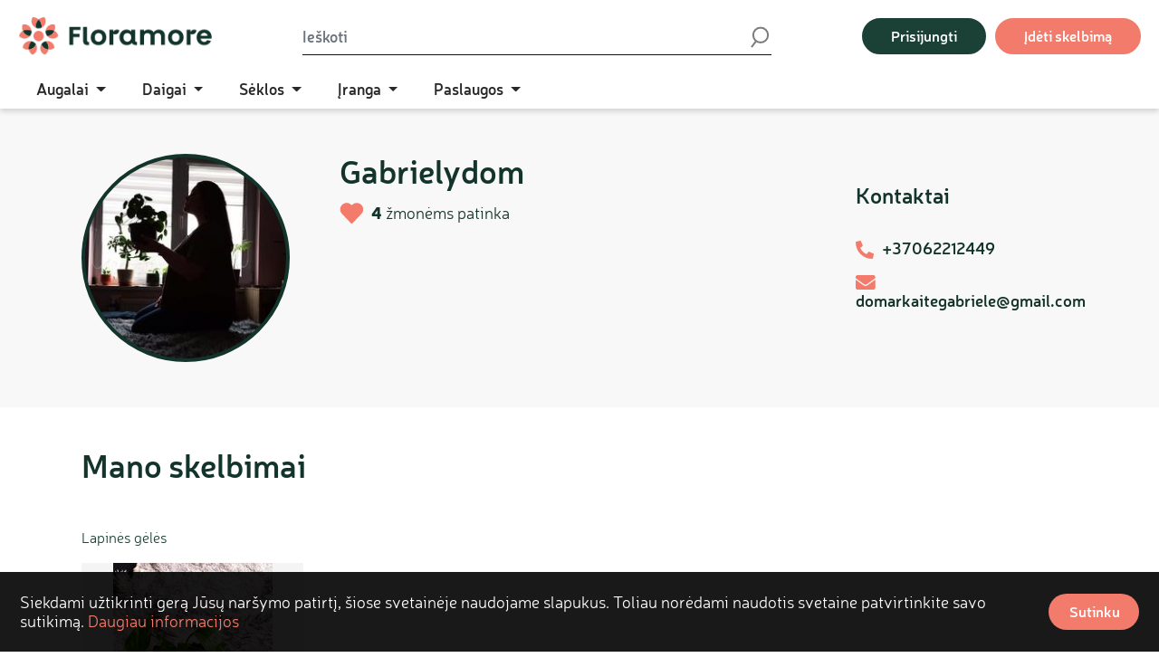

--- FILE ---
content_type: text/html; charset=utf-8
request_url: https://floramore.lt/member/232-gabrielydom/
body_size: 10611
content:


<!doctype html>
<html lang="en">
  <head>
    <meta charset="utf-8">
    <meta name="viewport" content="width=device-width, initial-scale=1">

    <link rel="apple-touch-icon" sizes="180x180" href="/static/images/favicons/apple-touch-icon.png">
    <link rel="icon" type="image/png" sizes="32x32" href="/static/images/favicons/favicon-32x32.png">
    <link rel="icon" type="image/png" sizes="16x16" href="/static/images/favicons/favicon-16x16.png">
    <link rel="manifest" href="/static/images/favicons/site.webmanifest">
    <link rel="mask-icon" href="/static/images/favicons/safari-pinned-tab.svg" color="#f27b6b">
    <link rel="shortcut icon" href="/static/images/favicons/favicon.ico">
    
  
    <link rel="canonical" href="https://floramore.lt/member/232-gabrielydom/">
  

    <meta name="msapplication-TileColor" content="#ffffff">
    <meta name="msapplication-config" content="/static/images/favicons/browserconfig.xml">
    <meta name="theme-color" content="#ffffff">

    
    <meta name="description" content=""/>

  
  


    <!-- Google Tag Manager -->
  	<script>(function(w,d,s,l,i){w[l]=w[l]||[];w[l].push({'gtm.start':
  	new Date().getTime(),event:'gtm.js'});var f=d.getElementsByTagName(s)[0],
  	j=d.createElement(s),dl=l!='dataLayer'?'&l='+l:'';j.async=true;j.src=
  	'https://www.googletagmanager.com/gtm.js?id='+i+dl;f.parentNode.insertBefore(j,f);
  	})(window,document,'script','dataLayer','GTM-PZGJHR5');</script>
  	<!-- End Google Tag Manager -->
  	<script data-ad-client="ca-pub-6040661673616197" async src="https://pagead2.googlesyndication.com/pagead/js/adsbygoogle.js"></script>

    <title>Gabrielydom skelbimai | Floramore</title>

    
    <link rel="stylesheet" type="text/css" href="/static/vendors/select2/css/select2.min.css" />
    

    <link rel="stylesheet" type="text/css" href="/static/css/main.css">

    

  </head>
  <body>
	<!-- Google Tag Manager (noscript) -->
	<noscript><iframe src="https://www.googletagmanager.com/ns.html?id=GTM-PZGJHR5"
	height="0" width="0" style="display:none;visibility:hidden"></iframe></noscript>
	<!-- End Google Tag Manager (noscript) -->

    

    
    <header>
      <nav class="navbar navbar-expand-lg navbar-light bg-transparent main-navbar">
        <div class="container-fluid">
          <a class="navbar-brand d-lg-none" href="/"><img src="/static/images/logo.png"></a>
          <button class="navbar-toggler" type="button" data-bs-toggle="collapse" data-bs-target="#main-navbar-collapse" aria-controls="main-navbar-collapse" aria-expanded="false" aria-label="Toggle navigation">
            <span class="navbar-toggler-icon"></span>
          </button>
          <div class="collapse navbar-collapse" id="main-navbar-collapse">
            <a class="navbar-brand d-none d-lg-block" href="/"><img src="/static/images/logo.png"></a>

            

    
        
            <ul class="navbar-nav mega-menu">
                <li class="nav-item dropdown">
        
    

    
                <a class="nav-link dropdown-toggle" href="/augalai/" role="button" data-bs-toggle="dropdown" aria-expanded="false">
                    Augalai
                </a>
                <div class="dropdown-menu">
                    <div class="menu-grid">
                        <div class="menu-grid-column"></div>
                        <div class="menu-grid-column"></div>
                        <div class="menu-grid-column"></div>
                    </div>
    


    
        
    

    
        
            <ul class="menu-level">
                <li>
        
    

    
                <a class="dropdown-item menu-item" href="/augalai/lauko-augalai/">Lauko augalai</a>
    


    
        
    

    
        
            <ul class="menu-level">
                <li>
        
    

    
                <a class="dropdown-item menu-item" href="/augalai/lauko-augalai/rozes/">Rožės</a>
    


    
        
    

    
        
                </li>
                <li>
        
    

    
                <a class="dropdown-item menu-item" href="/augalai/lauko-augalai/daugiametes-geles/">Daugiametės gėlės</a>
    


    
        
    

    
        
            <ul class="menu-level">
                <li>
        
    

    
                <a class="dropdown-item menu-item" href="/augalai/lauko-augalai/daugiametes-geles/katzoles/">Katžolės</a>
    


    
        
    

    
        
                </li>
                <li>
        
    

    
                <a class="dropdown-item menu-item" href="/augalai/lauko-augalai/daugiametes-geles/raktazoles/">Raktažolės</a>
    


    
        
    

    
        
                </li>
                <li>
        
    

    
                <a class="dropdown-item menu-item" href="/augalai/lauko-augalai/daugiametes-geles/plukes/">Plukės</a>
    


    
        
    

    
        
                </li>
                <li>
        
    

    
                <a class="dropdown-item menu-item" href="/augalai/lauko-augalai/daugiametes-geles/paparciai/">Paparčiai</a>
    


    
        
    

    
        
                </li>
                <li>
        
    

    
                <a class="dropdown-item menu-item" href="/augalai/lauko-augalai/daugiametes-geles/kraujazoles/">Kraujažolės</a>
    


    
        
    

    
        
                </li>
                <li>
        
    

    
                <a class="dropdown-item menu-item" href="/augalai/lauko-augalai/daugiametes-geles/flioksai/">Flioksai</a>
    


    
        
    

    
        
                </li>
                <li>
        
    

    
                <a class="dropdown-item menu-item" href="/augalai/lauko-augalai/daugiametes-geles/bergenijos/">Bergenijos</a>
    


    
        
    

    
        
                </li>
                <li>
        
    

    
                <a class="dropdown-item menu-item" href="/augalai/lauko-augalai/daugiametes-geles/alunes/">Alūnės</a>
    


    
        
    

    
        
                </li>
                <li>
        
    

    
                <a class="dropdown-item menu-item" href="/augalai/lauko-augalai/daugiametes-geles/astilbes/">Astilbės</a>
    


    
        
    

    
        
                </li>
                <li>
        
    

    
                <a class="dropdown-item menu-item" href="/augalai/lauko-augalai/daugiametes-geles/bijunai/">Bijūnai</a>
    


    
        
    

    
        
                </li>
                <li>
        
    

    
                <a class="dropdown-item menu-item" href="/augalai/lauko-augalai/daugiametes-geles/eziuoles/">Ežiuolės</a>
    


    
        
    

    
        
                </li>
                <li>
        
    

    
                <a class="dropdown-item menu-item" href="/augalai/lauko-augalai/daugiametes-geles/levandos/">Levandos</a>
    


    
        
    

    
        
                </li>
                <li>
        
    

    
                <a class="dropdown-item menu-item" href="/augalai/lauko-augalai/daugiametes-geles/melsves/">Melsvės</a>
    


    
        
    

    
        
                </li>
                <li>
        
    

    
                <a class="dropdown-item menu-item" href="/augalai/lauko-augalai/daugiametes-geles/ramunes/">Ramunės</a>
    


    
        
    

    
        
                </li>
                <li>
        
    

    
                <a class="dropdown-item menu-item" href="/augalai/lauko-augalai/daugiametes-geles/snapuciai/">Snapučiai</a>
    


    
        
    

    
        
                </li>
                <li>
        
    

    
                <a class="dropdown-item menu-item" href="/augalai/lauko-augalai/daugiametes-geles/salavijai/">Šalavijai</a>
    


    
        
    

    
        
                </li>
                <li>
        
    

    
                <a class="dropdown-item menu-item" href="/augalai/lauko-augalai/daugiametes-geles/silokai/">Šilokai</a>
    


    
        
    

    
        
                </li>
                <li>
        
    

    
                <a class="dropdown-item menu-item" href="/augalai/lauko-augalai/daugiametes-geles/veronikos/">Veronikos</a>
    


    
        
    

    
        
                </li>
                <li>
        
    

    
                <a class="dropdown-item menu-item" href="/augalai/lauko-augalai/daugiametes-geles/vilkdalgiai/">Vilkdalgiai</a>
    


    
        
    

    
        
                </li>
                <li>
        
    

    
                <a class="dropdown-item menu-item" href="/augalai/lauko-augalai/daugiametes-geles/kanos/">Kanos</a>
    


    
        
    

    
        
                </li>
                <li>
        
    

    
                <a class="dropdown-item menu-item" href="/augalai/lauko-augalai/daugiametes-geles/jurginai/">Jurginai</a>
    


    
        
    

    
        
                </li>
                <li>
        
    

    
                <a class="dropdown-item menu-item" href="/augalai/lauko-augalai/daugiametes-geles/jukos/">Jukos</a>
    


    
        
    

    
        
                </li>
                <li>
        
    

    
                <a class="dropdown-item menu-item" href="/augalai/lauko-augalai/daugiametes-geles/ciobreliai/">Čiobreliai</a>
    


    
        
    

    
        
                </li>
                <li>
        
    

    
                <a class="dropdown-item menu-item" href="/augalai/lauko-augalai/daugiametes-geles/lubinai/">Dekoratyviniai lubinai</a>
    


    
        
    

    
        
                </li>
                <li>
        
    

    
                <a class="dropdown-item menu-item" href="/augalai/lauko-augalai/daugiametes-geles/katileliai/">Katilėliai</a>
    


    
        
    

    
        
                </li>
                <li>
        
    

    
                <a class="dropdown-item menu-item" href="/augalai/lauko-augalai/daugiametes-geles/viendienes/">Viendienės</a>
    


    
        
                    </li>
                </ul>
        
    

    
        
                </li>
                <li>
        
    

    
                <a class="dropdown-item menu-item" href="/augalai/lauko-augalai/varpiniai-augalai/">Varpiniai augalai</a>
    


    
        
    

    
        
            <ul class="menu-level">
                <li>
        
    

    
                <a class="dropdown-item menu-item" href="/augalai/lauko-augalai/varpiniai-augalai/lendrunai/">Lendrūnai</a>
    


    
        
    

    
        
                </li>
                <li>
        
    

    
                <a class="dropdown-item menu-item" href="/augalai/lauko-augalai/varpiniai-augalai/eraicinai/">Eraičinai</a>
    


    
        
    

    
        
                </li>
                <li>
        
    

    
                <a class="dropdown-item menu-item" href="/augalai/lauko-augalai/varpiniai-augalai/hakones/">Hakonės</a>
    


    
        
    

    
        
                </li>
                <li>
        
    

    
                <a class="dropdown-item menu-item" href="/augalai/lauko-augalai/varpiniai-augalai/miskantai/">Miskantai</a>
    


    
        
    

    
        
                </li>
                <li>
        
    

    
                <a class="dropdown-item menu-item" href="/augalai/lauko-augalai/varpiniai-augalai/soros/">Soros</a>
    


    
        
    

    
        
                </li>
                <li>
        
    

    
                <a class="dropdown-item menu-item" href="/augalai/lauko-augalai/varpiniai-augalai/soruoles/">Soruolės</a>
    


    
        
    

    
        
                </li>
                <li>
        
    

    
                <a class="dropdown-item menu-item" href="/augalai/lauko-augalai/varpiniai-augalai/viksvos/">Viksvos</a>
    


    
        
                    </li>
                </ul>
        
    

    
        
                </li>
                <li>
        
    

    
                <a class="dropdown-item menu-item" href="/augalai/lauko-augalai/lapuociai-medziai/">Lapuočiai medžiai</a>
    


    
        
    

    
        
            <ul class="menu-level">
                <li>
        
    

    
                <a class="dropdown-item menu-item" href="/augalai/lauko-augalai/lapuociai-medziai/bukai/">Bukai</a>
    


    
        
    

    
        
                </li>
                <li>
        
    

    
                <a class="dropdown-item menu-item" href="/augalai/lauko-augalai/lapuociai-medziai/liepos/">Liepos</a>
    


    
        
    

    
        
                </li>
                <li>
        
    

    
                <a class="dropdown-item menu-item" href="/augalai/lauko-augalai/lapuociai-medziai/azuolai/">Ąžuolai</a>
    


    
        
    

    
        
                </li>
                <li>
        
    

    
                <a class="dropdown-item menu-item" href="/augalai/lauko-augalai/lapuociai-medziai/gudobeles/">Gudobelės</a>
    


    
        
    

    
        
                </li>
                <li>
        
    

    
                <a class="dropdown-item menu-item" href="/augalai/lauko-augalai/lapuociai-medziai/sermuksniai/">Šermukšniai</a>
    


    
        
    

    
        
                </li>
                <li>
        
    

    
                <a class="dropdown-item menu-item" href="/augalai/lauko-augalai/lapuociai-medziai/silkmedziai/">Šilkmedžiai</a>
    


    
        
    

    
        
                </li>
                <li>
        
    

    
                <a class="dropdown-item menu-item" href="/augalai/lauko-augalai/lapuociai-medziai/sakuros/">Sakuros</a>
    


    
        
    

    
        
                </li>
                <li>
        
    

    
                <a class="dropdown-item menu-item" href="/augalai/lauko-augalai/lapuociai-medziai/magnolijos/">Magnolijos</a>
    


    
        
    

    
        
                </li>
                <li>
        
    

    
                <a class="dropdown-item menu-item" href="/augalai/lauko-augalai/lapuociai-medziai/skroblai/">Skroblai</a>
    


    
        
    

    
        
                </li>
                <li>
        
    

    
                <a class="dropdown-item menu-item" href="/augalai/lauko-augalai/lapuociai-medziai/klevai/">Klevai</a>
    


    
        
    

    
        
                </li>
                <li>
        
    

    
                <a class="dropdown-item menu-item" href="/augalai/lauko-augalai/lapuociai-medziai/berzai/">Beržai</a>
    


    
        
    

    
        
                </li>
                <li>
        
    

    
                <a class="dropdown-item menu-item" href="/augalai/lauko-augalai/lapuociai-medziai/gluosniai/">Gluosniai</a>
    


    
        
    

    
        
                </li>
                <li>
        
    

    
                <a class="dropdown-item menu-item" href="/augalai/lauko-augalai/lapuociai-medziai/robinijos/">Robinijos</a>
    


    
        
                    </li>
                </ul>
        
    

    
        
                </li>
                <li>
        
    

    
                <a class="dropdown-item menu-item" href="/augalai/lauko-augalai/lapuociai-krumai/">Lapuočiai krūmai</a>
    


    
        
    

    
        
            <ul class="menu-level">
                <li>
        
    

    
                <a class="dropdown-item menu-item" href="/augalai/lauko-augalai/lapuociai-krumai/forsitijos/">Forsitijos</a>
    


    
        
    

    
        
                </li>
                <li>
        
    

    
                <a class="dropdown-item menu-item" href="/augalai/lauko-augalai/lapuociai-krumai/alyvos/">Alyvos</a>
    


    
        
    

    
        
                </li>
                <li>
        
    

    
                <a class="dropdown-item menu-item" href="/augalai/lauko-augalai/lapuociai-krumai/budlejos/">Budlėjos</a>
    


    
        
    

    
        
                </li>
                <li>
        
    

    
                <a class="dropdown-item menu-item" href="/augalai/lauko-augalai/lapuociai-krumai/buksmedziai/">Buksmedžiai</a>
    


    
        
    

    
        
                </li>
                <li>
        
    

    
                <a class="dropdown-item menu-item" href="/augalai/lauko-augalai/lapuociai-krumai/hortenzijos/">Hortenzijos</a>
    


    
        
    

    
        
                </li>
                <li>
        
    

    
                <a class="dropdown-item menu-item" href="/augalai/lauko-augalai/lapuociai-krumai/lanksvos/">Lanksvos</a>
    


    
        
    

    
        
                </li>
                <li>
        
    

    
                <a class="dropdown-item menu-item" href="/augalai/lauko-augalai/lapuociai-krumai/ozeksniai/">Ožekšniai</a>
    


    
        
    

    
        
                </li>
                <li>
        
    

    
                <a class="dropdown-item menu-item" href="/augalai/lauko-augalai/lapuociai-krumai/pusleniai/">Pūsleniai</a>
    


    
        
    

    
        
                </li>
                <li>
        
    

    
                <a class="dropdown-item menu-item" href="/augalai/lauko-augalai/lapuociai-krumai/pukeniai/">Pūkeniai</a>
    


    
        
    

    
        
                </li>
                <li>
        
    

    
                <a class="dropdown-item menu-item" href="/augalai/lauko-augalai/lapuociai-krumai/seivamedziai/">Šeivamedžiai</a>
    


    
        
    

    
        
                </li>
                <li>
        
    

    
                <a class="dropdown-item menu-item" href="/augalai/lauko-augalai/lapuociai-krumai/putinai/">Putinai</a>
    


    
        
    

    
        
                </li>
                <li>
        
    

    
                <a class="dropdown-item menu-item" href="/augalai/lauko-augalai/lapuociai-krumai/veigeles/">Veigelės</a>
    


    
        
    

    
        
                </li>
                <li>
        
    

    
                <a class="dropdown-item menu-item" href="/augalai/lauko-augalai/lapuociai-krumai/jazminai/">Jazminai</a>
    


    
        
    

    
        
                </li>
                <li>
        
    

    
                <a class="dropdown-item menu-item" href="/augalai/lauko-augalai/lapuociai-krumai/kauleniai/">Kauleniai</a>
    


    
        
    

    
        
                </li>
                <li>
        
    

    
                <a class="dropdown-item menu-item" href="/augalai/lauko-augalai/lapuociai-krumai/ligustrai/">Ligustrai</a>
    


    
        
    

    
        
                </li>
                <li>
        
    

    
                <a class="dropdown-item menu-item" href="/augalai/lauko-augalai/lapuociai-krumai/raugerskiai/">Raugerškiai</a>
    


    
        
                    </li>
                </ul>
        
    

    
        
                </li>
                <li>
        
    

    
                <a class="dropdown-item menu-item" href="/augalai/lauko-augalai/spygliuociai/">Spygliuočiai</a>
    


    
        
    

    
        
            <ul class="menu-level">
                <li>
        
    

    
                <a class="dropdown-item menu-item" href="/augalai/lauko-augalai/spygliuociai/cugos/">Cūgos</a>
    


    
        
    

    
        
                </li>
                <li>
        
    

    
                <a class="dropdown-item menu-item" href="/augalai/lauko-augalai/spygliuociai/ginkmedziai/">Ginkmedžiai</a>
    


    
        
    

    
        
                </li>
                <li>
        
    

    
                <a class="dropdown-item menu-item" href="/augalai/lauko-augalai/spygliuociai/maumedziai/">Maumedžiai</a>
    


    
        
    

    
        
                </li>
                <li>
        
    

    
                <a class="dropdown-item menu-item" href="/augalai/lauko-augalai/spygliuociai/egles/">Eglės</a>
    


    
        
    

    
        
                </li>
                <li>
        
    

    
                <a class="dropdown-item menu-item" href="/augalai/lauko-augalai/spygliuociai/tujos/">Tujos</a>
    


    
        
    

    
        
                </li>
                <li>
        
    

    
                <a class="dropdown-item menu-item" href="/augalai/lauko-augalai/spygliuociai/kadagiai/">Kadagiai</a>
    


    
        
    

    
        
                </li>
                <li>
        
    

    
                <a class="dropdown-item menu-item" href="/augalai/lauko-augalai/spygliuociai/pusys/">Pušys</a>
    


    
        
    

    
        
                </li>
                <li>
        
    

    
                <a class="dropdown-item menu-item" href="/augalai/lauko-augalai/spygliuociai/keniai/">Kėniai</a>
    


    
        
    

    
        
                </li>
                <li>
        
    

    
                <a class="dropdown-item menu-item" href="/augalai/lauko-augalai/spygliuociai/puskiparisiai/">Puskiparisiai</a>
    


    
        
    

    
        
                </li>
                <li>
        
    

    
                <a class="dropdown-item menu-item" href="/augalai/lauko-augalai/spygliuociai/kukmedziai/">Kukmedžiai</a>
    


    
        
                    </li>
                </ul>
        
    

    
        
                </li>
                <li>
        
    

    
                <a class="dropdown-item menu-item" href="/augalai/lauko-augalai/rododendrai-ir-azalijos/">Rododendrai ir azalijos</a>
    


    
        
    

    
        
            <ul class="menu-level">
                <li>
        
    

    
                <a class="dropdown-item menu-item" href="/augalai/lauko-augalai/rododendrai-ir-azalijos/azalijos/">Azalijos</a>
    


    
        
    

    
        
                </li>
                <li>
        
    

    
                <a class="dropdown-item menu-item" href="/augalai/lauko-augalai/rododendrai-ir-azalijos/rododendrai/">Rododendrai</a>
    


    
        
                    </li>
                </ul>
        
    

    
        
                </li>
                <li>
        
    

    
                <a class="dropdown-item menu-item" href="/augalai/lauko-augalai/vienmetes-dvimetes-geles/">Vienmetės ir dvimetės gėlės</a>
    


    
        
    

    
        
            <ul class="menu-level">
                <li>
        
    

    
                <a class="dropdown-item menu-item" href="/augalai/lauko-augalai/vienmetes-dvimetes-geles/lobelijos/">Lobelijos</a>
    


    
        
    

    
        
                </li>
                <li>
        
    

    
                <a class="dropdown-item menu-item" href="/augalai/lauko-augalai/vienmetes-dvimetes-geles/rusmenes/">Rusmenės</a>
    


    
        
    

    
        
                </li>
                <li>
        
    

    
                <a class="dropdown-item menu-item" href="/augalai/lauko-augalai/vienmetes-dvimetes-geles/verbenos/">Verbenos</a>
    


    
        
                    </li>
                </ul>
        
    

    
        
                </li>
                <li>
        
    

    
                <a class="dropdown-item menu-item" href="/augalai/lauko-augalai/vijokliai/">Vijokliniai augalai</a>
    


    
        
    

    
        
            <ul class="menu-level">
                <li>
        
    

    
                <a class="dropdown-item menu-item" href="/augalai/lauko-augalai/vijokliai/gebenes/">Gebenės</a>
    


    
        
    

    
        
                </li>
                <li>
        
    

    
                <a class="dropdown-item menu-item" href="/augalai/lauko-augalai/vijokliai/lastunes/">Ląstūnės</a>
    


    
        
    

    
        
                </li>
                <li>
        
    

    
                <a class="dropdown-item menu-item" href="/augalai/lauko-augalai/vijokliai/raganes/">Raganės</a>
    


    
        
    

    
        
                </li>
                <li>
        
    

    
                <a class="dropdown-item menu-item" href="/augalai/lauko-augalai/vijokliai/vynvyciai/">Vynvyčiai</a>
    


    
        
    

    
        
                </li>
                <li>
        
    

    
                <a class="dropdown-item menu-item" href="/augalai/lauko-augalai/vijokliai/visterijos/">Visterijos</a>
    


    
        
                    </li>
                </ul>
        
    

    
        
                </li>
                <li>
        
    

    
                <a class="dropdown-item menu-item" href="/augalai/lauko-augalai/vaismedziai-ir-vaiskrumiai/">Vaismedžiai ir vaiskrūmiai</a>
    


    
        
    

    
        
            <ul class="menu-level">
                <li>
        
    

    
                <a class="dropdown-item menu-item" href="/augalai/lauko-augalai/vaismedziai-ir-vaiskrumiai/agrastai/">Agrastai</a>
    


    
        
    

    
        
                </li>
                <li>
        
    

    
                <a class="dropdown-item menu-item" href="/augalai/lauko-augalai/vaismedziai-ir-vaiskrumiai/abrikosai/">Abrikosai</a>
    


    
        
    

    
        
                </li>
                <li>
        
    

    
                <a class="dropdown-item menu-item" href="/augalai/lauko-augalai/vaismedziai-ir-vaiskrumiai/kriauses/">Kriaušės</a>
    


    
        
    

    
        
                </li>
                <li>
        
    

    
                <a class="dropdown-item menu-item" href="/augalai/lauko-augalai/vaismedziai-ir-vaiskrumiai/persikai/">Persikai</a>
    


    
        
    

    
        
                </li>
                <li>
        
    

    
                <a class="dropdown-item menu-item" href="/augalai/lauko-augalai/vaismedziai-ir-vaiskrumiai/serbentai/">Serbentai</a>
    


    
        
    

    
        
                </li>
                <li>
        
    

    
                <a class="dropdown-item menu-item" href="/augalai/lauko-augalai/vaismedziai-ir-vaiskrumiai/aktinidijos/">Aktinidijos</a>
    


    
        
    

    
        
                </li>
                <li>
        
    

    
                <a class="dropdown-item menu-item" href="/augalai/lauko-augalai/vaismedziai-ir-vaiskrumiai/avietes/">Avietės</a>
    


    
        
    

    
        
                </li>
                <li>
        
    

    
                <a class="dropdown-item menu-item" href="/augalai/lauko-augalai/vaismedziai-ir-vaiskrumiai/gervuoges/">Gervuogės</a>
    


    
        
    

    
        
                </li>
                <li>
        
    

    
                <a class="dropdown-item menu-item" href="/augalai/lauko-augalai/vijokliai/sausmedziai/">Sausmedžiai</a>
    


    
        
    

    
        
                </li>
                <li>
        
    

    
                <a class="dropdown-item menu-item" href="/augalai/lauko-augalai/vaismedziai-ir-vaiskrumiai/obelys/">Obelys</a>
    


    
        
    

    
        
                </li>
                <li>
        
    

    
                <a class="dropdown-item menu-item" href="/augalai/lauko-augalai/vaismedziai-ir-vaiskrumiai/kolonines-obelys/">Koloninės obelys</a>
    


    
        
    

    
        
                </li>
                <li>
        
    

    
                <a class="dropdown-item menu-item" href="/augalai/lauko-augalai/vaismedziai-ir-vaiskrumiai/tresnes/">Trešnės</a>
    


    
        
    

    
        
                </li>
                <li>
        
    

    
                <a class="dropdown-item menu-item" href="/augalai/lauko-augalai/vaismedziai-ir-vaiskrumiai/sedulos/">Sedulos</a>
    


    
        
    

    
        
                </li>
                <li>
        
    

    
                <a class="dropdown-item menu-item" href="/augalai/lauko-augalai/vaismedziai-ir-vaiskrumiai/spanguoles/">Spanguolės</a>
    


    
        
    

    
        
                </li>
                <li>
        
    

    
                <a class="dropdown-item menu-item" href="/augalai/lauko-augalai/vaismedziai-ir-vaiskrumiai/silauoges/">Šilauogės</a>
    


    
        
    

    
        
                </li>
                <li>
        
    

    
                <a class="dropdown-item menu-item" href="/augalai/lauko-augalai/vaismedziai-ir-vaiskrumiai/vynuoges/">Vynuogės</a>
    


    
        
    

    
        
                </li>
                <li>
        
    

    
                <a class="dropdown-item menu-item" href="/augalai/lauko-augalai/vaismedziai-ir-vaiskrumiai/medlievos/">Medlievos</a>
    


    
        
    

    
        
                </li>
                <li>
        
    

    
                <a class="dropdown-item menu-item" href="/augalai/lauko-augalai/vaismedziai-ir-vaiskrumiai/slyvos/">Slyvos</a>
    


    
        
    

    
        
                </li>
                <li>
        
    

    
                <a class="dropdown-item menu-item" href="/augalai/lauko-augalai/vaismedziai-ir-vaiskrumiai/riesutmedziai/">Riešutmedžiai</a>
    


    
        
                    </li>
                </ul>
        
    

    
        
                </li>
                <li>
        
    

    
                <a class="dropdown-item menu-item" href="/augalai/lauko-augalai/prieskoniniai-vaistiniai-augalai/">Prieskoniniai, vaistiniai augalai</a>
    


    
        
    

    
        
                </li>
                <li>
        
    

    
                <a class="dropdown-item menu-item" href="/augalai/lauko-augalai/vandens-augalai/">Vandens augalai</a>
    


    
        
                    </li>
                </ul>
        
    

    
        
                </li>
                <li>
        
    

    
                <a class="dropdown-item menu-item" href="/augalai/kambarines-geles/">Kambarinės gėlės</a>
    


    
        
    

    
        
            <ul class="menu-level">
                <li>
        
    

    
                <a class="dropdown-item menu-item" href="/augalai/kambarines-geles/lapines-geles/">Lapinės gėlės</a>
    


    
        
    

    
        
                </li>
                <li>
        
    

    
                <a class="dropdown-item menu-item" href="/augalai/kambarines-geles/zydincios-geles/">Žydinčios gėlės</a>
    


    
        
    

    
        
                </li>
                <li>
        
    

    
                <a class="dropdown-item menu-item" href="/augalai/kambarines-geles/sukulentai/">Sukulentai</a>
    


    
        
    

    
        
                </li>
                <li>
        
    

    
                <a class="dropdown-item menu-item" href="/augalai/kambarines-geles/kaktusai/">Kaktusai</a>
    


    
        
                    </li>
                </ul>
        
    

    
        
                </li>
                <li>
        
    

    
                <a class="dropdown-item menu-item" href="/augalai/svogunines-geles/">Svogūninės gėlės</a>
    


    
        
    

    
        
            <ul class="menu-level">
                <li>
        
    

    
                <a class="dropdown-item menu-item" href="/augalai/svogunines-geles/kardeliai/">Kardeliai</a>
    


    
        
    

    
        
                </li>
                <li>
        
    

    
                <a class="dropdown-item menu-item" href="/augalai/svogunines-geles/vedrynai/">Vėdrynai</a>
    


    
        
    

    
        
                </li>
                <li>
        
    

    
                <a class="dropdown-item menu-item" href="/augalai/svogunines-geles/dekoratyviniai-cesnakai/">Dekoratyviniai česnakai</a>
    


    
        
    

    
        
                </li>
                <li>
        
    

    
                <a class="dropdown-item menu-item" href="/augalai/svogunines-geles/tulpes/">Tulpės</a>
    


    
        
    

    
        
                </li>
                <li>
        
    

    
                <a class="dropdown-item menu-item" href="/augalai/svogunines-geles/krokai/">Krokai</a>
    


    
        
    

    
        
                </li>
                <li>
        
    

    
                <a class="dropdown-item menu-item" href="/augalai/svogunines-geles/narcizai/">Narcizai</a>
    


    
        
    

    
        
                </li>
                <li>
        
    

    
                <a class="dropdown-item menu-item" href="/augalai/svogunines-geles/amariliai/">Amariliai</a>
    


    
        
    

    
        
                </li>
                <li>
        
    

    
                <a class="dropdown-item menu-item" href="/augalai/svogunines-geles/kalijos/">Kalijos</a>
    


    
        
    

    
        
                </li>
                <li>
        
    

    
                <a class="dropdown-item menu-item" href="/augalai/svogunines-geles/begonijos/">Begonijos</a>
    


    
        
    

    
        
                </li>
                <li>
        
    

    
                <a class="dropdown-item menu-item" href="/augalai/svogunines-geles/lelijos/">Lelijos</a>
    


    
        
    

    
        
                </li>
                <li>
        
    

    
                <a class="dropdown-item menu-item" href="/augalai/svogunines-geles/frezijos/">Frezijos</a>
    


    
        
    

    
        
                </li>
                <li>
        
    

    
                <a class="dropdown-item menu-item" href="/augalai/svogunines-geles/zydres/">Žydrės</a>
    


    
        
                    </li>
                </ul>
        
                    </li>
                </ul>
        
    

    
        
                    </div>
                </li>
                <li class="nav-item dropdown">
        
    

    
                <a class="nav-link dropdown-toggle" href="/daigai/" role="button" data-bs-toggle="dropdown" aria-expanded="false">
                    Daigai
                </a>
                <div class="dropdown-menu">
                    <div class="menu-grid">
                        <div class="menu-grid-column"></div>
                        <div class="menu-grid-column"></div>
                        <div class="menu-grid-column"></div>
                    </div>
    


    
        
    

    
        
            <ul class="menu-level">
                <li>
        
    

    
                <a class="dropdown-item menu-item" href="/daigai/darzoviu-daigai/">Daržovių daigai</a>
    


    
        
    

    
        
            <ul class="menu-level">
                <li>
        
    

    
                <a class="dropdown-item menu-item" href="/daigai/darzoviu-daigai/pomidorai/">Pomidorų daigai</a>
    


    
        
    

    
        
                </li>
                <li>
        
    

    
                <a class="dropdown-item menu-item" href="/daigai/darzoviu-daigai/agurkai/">Agurkų daigai</a>
    


    
        
    

    
        
                </li>
                <li>
        
    

    
                <a class="dropdown-item menu-item" href="/daigai/darzoviu-daigai/smidrai/">Smidrų daigai</a>
    


    
        
                    </li>
                </ul>
        
    

    
        
                </li>
                <li>
        
    

    
                <a class="dropdown-item menu-item" href="/daigai/uogu-daigai/">Uogų daigai</a>
    


    
        
    

    
        
            <ul class="menu-level">
                <li>
        
    

    
                <a class="dropdown-item menu-item" href="/daigai/uogu-daigai/braskes/">Braškių daigai</a>
    


    
        
    

    
        
                </li>
                <li>
        
    

    
                <a class="dropdown-item menu-item" href="/daigai/uogu-daigai/zemuoges/">Žemuogių daigai</a>
    


    
        
                    </li>
                </ul>
        
                    </li>
                </ul>
        
    

    
        
                    </div>
                </li>
                <li class="nav-item dropdown">
        
    

    
                <a class="nav-link dropdown-toggle" href="/seklos/" role="button" data-bs-toggle="dropdown" aria-expanded="false">
                    Sėklos
                </a>
                <div class="dropdown-menu">
                    <div class="menu-grid">
                        <div class="menu-grid-column"></div>
                        <div class="menu-grid-column"></div>
                        <div class="menu-grid-column"></div>
                    </div>
    


    
        
    

    
        
            <ul class="menu-level">
                <li>
        
    

    
                <a class="dropdown-item menu-item" href="/seklos/darzoviu-seklos/">Daržovių sėklos</a>
    


    
        
    

    
        
            <ul class="menu-level">
                <li>
        
    

    
                <a class="dropdown-item menu-item" href="/seklos/darzoviu-seklos/arbuzai-melionai/">Arbūzai, melionai</a>
    


    
        
    

    
        
                </li>
                <li>
        
    

    
                <a class="dropdown-item menu-item" href="/seklos/darzoviu-seklos/pomidorai/">Pomidorai</a>
    


    
        
    

    
        
                </li>
                <li>
        
    

    
                <a class="dropdown-item menu-item" href="/seklos/darzoviu-seklos/moliugai/">Moliūgai</a>
    


    
        
    

    
        
                </li>
                <li>
        
    

    
                <a class="dropdown-item menu-item" href="/seklos/darzoviu-seklos/agurkai/">Agurkai</a>
    


    
        
    

    
        
                </li>
                <li>
        
    

    
                <a class="dropdown-item menu-item" href="/seklos/darzoviu-seklos/petrazoles/">Petražolės</a>
    


    
        
    

    
        
                </li>
                <li>
        
    

    
                <a class="dropdown-item menu-item" href="/seklos/darzoviu-seklos/spinatai/">Špinatai</a>
    


    
        
    

    
        
                </li>
                <li>
        
    

    
                <a class="dropdown-item menu-item" href="/seklos/darzoviu-seklos/svogunai/">Porai, svogūnai</a>
    


    
        
    

    
        
                </li>
                <li>
        
    

    
                <a class="dropdown-item menu-item" href="/seklos/darzoviu-seklos/zirniai/">Žirniai</a>
    


    
        
    

    
        
                </li>
                <li>
        
    

    
                <a class="dropdown-item menu-item" href="/seklos/darzoviu-seklos/morkos/">Morkos</a>
    


    
        
    

    
        
                </li>
                <li>
        
    

    
                <a class="dropdown-item menu-item" href="/seklos/darzoviu-seklos/ziediniai-kopustai/">Žiediniai kopūstai</a>
    


    
        
    

    
        
                </li>
                <li>
        
    

    
                <a class="dropdown-item menu-item" href="/seklos/darzoviu-seklos/guziniai-kopustai/">Gūžiniai kopūstai</a>
    


    
        
    

    
        
                </li>
                <li>
        
    

    
                <a class="dropdown-item menu-item" href="/seklos/darzoviu-seklos/briuseliniai-kopustai/">Briuseliniai kopūstai</a>
    


    
        
    

    
        
                </li>
                <li>
        
    

    
                <a class="dropdown-item menu-item" href="/seklos/darzoviu-seklos/burokeliai/">Burokėliai</a>
    


    
        
    

    
        
                </li>
                <li>
        
    

    
                <a class="dropdown-item menu-item" href="/seklos/darzoviu-seklos/ridikai/">Ridikai</a>
    


    
        
    

    
        
                </li>
                <li>
        
    

    
                <a class="dropdown-item menu-item" href="/seklos/darzoviu-seklos/pupeles-pupos/">Pupelės, pupos</a>
    


    
        
    

    
        
                </li>
                <li>
        
    

    
                <a class="dropdown-item menu-item" href="/seklos/darzoviu-seklos/paprikos/">Paprikos</a>
    


    
        
    

    
        
                </li>
                <li>
        
    

    
                <a class="dropdown-item menu-item" href="/seklos/darzoviu-seklos/ropes/">Ropės</a>
    


    
        
    

    
        
                </li>
                <li>
        
    

    
                <a class="dropdown-item menu-item" href="/seklos/darzoviu-seklos/pankoliai/">Pankoliai</a>
    


    
        
    

    
        
                </li>
                <li>
        
    

    
                <a class="dropdown-item menu-item" href="/seklos/darzoviu-seklos/kukuruzai/">Kukurūzai</a>
    


    
        
    

    
        
                </li>
                <li>
        
    

    
                <a class="dropdown-item menu-item" href="/seklos/darzoviu-seklos/pastarnokai/">Pastarnokai</a>
    


    
        
    

    
        
                </li>
                <li>
        
    

    
                <a class="dropdown-item menu-item" href="/seklos/darzoviu-seklos/krapai/">Krapai</a>
    


    
        
                    </li>
                </ul>
        
    

    
        
                </li>
                <li>
        
    

    
                <a class="dropdown-item menu-item" href="/seklos/geliu-seklos/">Gėlių sėklos</a>
    


    
        
    

    
        
            <ul class="menu-level">
                <li>
        
    

    
                <a class="dropdown-item menu-item" href="/seklos/geliu-seklos/petunijos/">Petunijos</a>
    


    
        
    

    
        
                </li>
                <li>
        
    

    
                <a class="dropdown-item menu-item" href="/seklos/geliu-seklos/ratiliai/">Ratiliai</a>
    


    
        
    

    
        
                </li>
                <li>
        
    

    
                <a class="dropdown-item menu-item" href="/seklos/geliu-seklos/gvazdikai/">Gvazdikai</a>
    


    
        
    

    
        
                </li>
                <li>
        
    

    
                <a class="dropdown-item menu-item" href="/seklos/geliu-seklos/kosmejos/">Kosmėjos</a>
    


    
        
    

    
        
                </li>
                <li>
        
    

    
                <a class="dropdown-item menu-item" href="/seklos/geliu-seklos/saulegrazos/">Saulėgrąžos</a>
    


    
        
                    </li>
                </ul>
        
    

    
        
                </li>
                <li>
        
    

    
                <a class="dropdown-item menu-item" href="/seklos/prieskoniu-seklos/">Prieskonių sėklos</a>
    


    
        
    

    
        
                </li>
                <li>
        
    

    
                <a class="dropdown-item menu-item" href="/seklos/vejos-seklos/">Vejų sėklos</a>
    


    
        
                    </li>
                </ul>
        
    

    
        
                    </div>
                </li>
                <li class="nav-item dropdown">
        
    

    
                <a class="nav-link dropdown-toggle" href="/iranga/" role="button" data-bs-toggle="dropdown" aria-expanded="false">
                    Įranga
                </a>
                <div class="dropdown-menu">
                    <div class="menu-grid">
                        <div class="menu-grid-column"></div>
                        <div class="menu-grid-column"></div>
                        <div class="menu-grid-column"></div>
                    </div>
    


    
        
    

    
        
            <ul class="menu-level">
                <li>
        
    

    
                <a class="dropdown-item menu-item" href="/iranga/sodo-darzo-irankiai/">Sodo, daržo įrankiai</a>
    


    
        
    

    
        
            <ul class="menu-level">
                <li>
        
    

    
                <a class="dropdown-item menu-item" href="/iranga/sodo-darzo-irankiai/agropleveles/">Agroplėvelės</a>
    


    
        
    

    
        
                </li>
                <li>
        
    

    
                <a class="dropdown-item menu-item" href="/iranga/sodo-darzo-irankiai/barstytuvai/">Barstytuvai</a>
    


    
        
    

    
        
                </li>
                <li>
        
    

    
                <a class="dropdown-item menu-item" href="/iranga/sodo-darzo-irankiai/dalgiai-pjautuvai-kirtikliai/">Dalgiai, pjautuvai, kirtikliai</a>
    


    
        
    

    
        
                </li>
                <li>
        
    

    
                <a class="dropdown-item menu-item" href="/iranga/sodo-darzo-irankiai/grebliai/">Grėbliai</a>
    


    
        
    

    
        
                </li>
                <li>
        
    

    
                <a class="dropdown-item menu-item" href="/iranga/sodo-darzo-irankiai/kastuvai/">Kastuvai</a>
    


    
        
    

    
        
                </li>
                <li>
        
    

    
                <a class="dropdown-item menu-item" href="/iranga/sodo-darzo-irankiai/karuciai/">Karučiai</a>
    


    
        
    

    
        
                </li>
                <li>
        
    

    
                <a class="dropdown-item menu-item" href="/iranga/sodo-darzo-irankiai/kirviai/">Kirviai</a>
    


    
        
    

    
        
                </li>
                <li>
        
    

    
                <a class="dropdown-item menu-item" href="/iranga/sodo-darzo-irankiai/kopecios-pastoliai/">Kopėčios, pastoliai</a>
    


    
        
    

    
        
                </li>
                <li>
        
    

    
                <a class="dropdown-item menu-item" href="/iranga/sodo-darzo-irankiai/rankiniai-kultivatoriai/">Rankiniai kultivatoriai</a>
    


    
        
    

    
        
                </li>
                <li>
        
    

    
                <a class="dropdown-item menu-item" href="/iranga/sodo-darzo-irankiai/sekatoriai/">Sekatoriai</a>
    


    
        
    

    
        
                </li>
                <li>
        
    

    
                <a class="dropdown-item menu-item" href="/iranga/sodo-darzo-irankiai/sniego-valymo-irankiai/">Sniego valymo įrankiai</a>
    


    
        
    

    
        
                </li>
                <li>
        
    

    
                <a class="dropdown-item menu-item" href="/iranga/sodo-darzo-irankiai/vejos-volai/">Vejos volai</a>
    


    
        
    

    
        
                </li>
                <li>
        
    

    
                <a class="dropdown-item menu-item" href="/iranga/sodo-darzo-irankiai/sodo-zirkles/">Žirklės</a>
    


    
        
                    </li>
                </ul>
        
    

    
        
                </li>
                <li>
        
    

    
                <a class="dropdown-item menu-item" href="/iranga/sodo-technika/">Sodo technika</a>
    


    
        
    

    
        
            <ul class="menu-level">
                <li>
        
    

    
                <a class="dropdown-item menu-item" href="/iranga/sodo-technika/aeratoriai-skarifikatoriai/">Aeratoriai, skarifikatoriai</a>
    


    
        
    

    
        
                </li>
                <li>
        
    

    
                <a class="dropdown-item menu-item" href="/iranga/sodo-technika/gyvatvoriu-zirkles/">Gyvatvorių žirklės</a>
    


    
        
    

    
        
                </li>
                <li>
        
    

    
                <a class="dropdown-item menu-item" href="/iranga/sodo-technika/kultivatoriai/">Kultivatoriai</a>
    


    
        
    

    
        
                </li>
                <li>
        
    

    
                <a class="dropdown-item menu-item" href="/iranga/sodo-technika/malku-skaldykles/">Malkų skaldyklės</a>
    


    
        
    

    
        
                </li>
                <li>
        
    

    
                <a class="dropdown-item menu-item" href="/iranga/sodo-technika/dregmes-temperaturos-matuokliai/">Matuokliai</a>
    


    
        
    

    
        
                </li>
                <li>
        
    

    
                <a class="dropdown-item menu-item" href="/iranga/sodo-technika/motoblokai/">Motoblokai</a>
    


    
        
    

    
        
                </li>
                <li>
        
    

    
                <a class="dropdown-item menu-item" href="/iranga/sodo-technika/sniego-valytuvai/">Sniego valytuvai</a>
    


    
        
    

    
        
                </li>
                <li>
        
    

    
                <a class="dropdown-item menu-item" href="/iranga/sodo-technika/sodo-traktoriukai/">Traktoriukai</a>
    


    
        
    

    
        
                </li>
                <li>
        
    

    
                <a class="dropdown-item menu-item" href="/iranga/sodo-technika/trimeriai-krumapjoves/">Trimeriai, krūmapjovės</a>
    


    
        
    

    
        
                </li>
                <li>
        
    

    
                <a class="dropdown-item menu-item" href="/iranga/sodo-technika/vejapjoves-zoliapjoves/">Vejapjovės</a>
    


    
        
    

    
        
                </li>
                <li>
        
    

    
                <a class="dropdown-item menu-item" href="/iranga/sodo-technika/vejapjoves-robotai/">Vejapjovės robotai</a>
    


    
        
                    </li>
                </ul>
        
    

    
        
                </li>
                <li>
        
    

    
                <a class="dropdown-item menu-item" href="/iranga/lauko-baldai/">Lauko baldai</a>
    


    
        
    

    
        
            <ul class="menu-level">
                <li>
        
    

    
                <a class="dropdown-item menu-item" href="/iranga/lauko-baldai/baldu-komplektai/">Baldų komplektai</a>
    


    
        
    

    
        
                </li>
                <li>
        
    

    
                <a class="dropdown-item menu-item" href="/iranga/lauko-baldai/gultai/">Gultai</a>
    


    
        
    

    
        
                </li>
                <li>
        
    

    
                <a class="dropdown-item menu-item" href="/iranga/lauko-baldai/hamakai/">Hamakai</a>
    


    
        
    

    
        
                </li>
                <li>
        
    

    
                <a class="dropdown-item menu-item" href="/iranga/lauko-baldai/kedes-foteliai/">Kėdės</a>
    


    
        
    

    
        
                </li>
                <li>
        
    

    
                <a class="dropdown-item menu-item" href="/iranga/lauko-baldai/markizes/">Markizės</a>
    


    
        
    

    
        
                </li>
                <li>
        
    

    
                <a class="dropdown-item menu-item" href="/iranga/lauko-baldai/pavesines/">Pavėsinės</a>
    


    
        
    

    
        
                </li>
                <li>
        
    

    
                <a class="dropdown-item menu-item" href="/iranga/lauko-baldai/skeciai/">Skėčiai</a>
    


    
        
    

    
        
                </li>
                <li>
        
    

    
                <a class="dropdown-item menu-item" href="/iranga/lauko-baldai/stalai/">Stalai</a>
    


    
        
    

    
        
                </li>
                <li>
        
    

    
                <a class="dropdown-item menu-item" href="/iranga/lauko-baldai/suolai/">Suoliukai</a>
    


    
        
    

    
        
                </li>
                <li>
        
    

    
                <a class="dropdown-item menu-item" href="/iranga/lauko-baldai/supynes/">Sūpynės</a>
    


    
        
                    </li>
                </ul>
        
    

    
        
                </li>
                <li>
        
    

    
                <a class="dropdown-item menu-item" href="/iranga/sodo-dekoracijos/">Sodo dekoracijos</a>
    


    
        
    

    
        
                </li>
                <li>
        
    

    
                <a class="dropdown-item menu-item" href="/iranga/lauko-baseinai-ir-ju-priedai/">Lauko baseinai ir jų priedai</a>
    


    
        
    

    
        
            <ul class="menu-level">
                <li>
        
    

    
                <a class="dropdown-item menu-item" href="/iranga/lauko-baseinai-ir-ju-priedai/karkasiniai-baseinai/">Karkasiniai baseinai</a>
    


    
        
    

    
        
                </li>
                <li>
        
    

    
                <a class="dropdown-item menu-item" href="/iranga/lauko-baseinai-ir-ju-priedai/pripuciami-baseinai/">Pripučiami baseinai</a>
    


    
        
    

    
        
                </li>
                <li>
        
    

    
                <a class="dropdown-item menu-item" href="/iranga/lauko-baseinai-ir-ju-priedai/dekoratyviniai-baseinai/">Dekoratyviniai baseinai</a>
    


    
        
    

    
        
                </li>
                <li>
        
    

    
                <a class="dropdown-item menu-item" href="/iranga/lauko-baseinai-ir-ju-priedai/baseinu-filtrai/">Baseinų filtrai</a>
    


    
        
    

    
        
                </li>
                <li>
        
    

    
                <a class="dropdown-item menu-item" href="/iranga/lauko-baseinai-ir-ju-priedai/baseinu-priedai/">Baseinų priedai</a>
    


    
        
                    </li>
                </ul>
        
    

    
        
                </li>
                <li>
        
    

    
                <a class="dropdown-item menu-item" href="/iranga/lauko-sviestuvai/">Lauko šviestuvai</a>
    


    
        
    

    
        
            <ul class="menu-level">
                <li>
        
    

    
                <a class="dropdown-item menu-item" href="/iranga/lauko-sviestuvai/ileidziami-lauko-sviestuvai/">Įleidžiami lauko šviestuvai</a>
    


    
        
    

    
        
                </li>
                <li>
        
    

    
                <a class="dropdown-item menu-item" href="/iranga/lauko-sviestuvai/sviestuvai-su-saules-baterijomis/">Šviestuvai su saulės baterijomis</a>
    


    
        
    

    
        
                </li>
                <li>
        
    

    
                <a class="dropdown-item menu-item" href="/iranga/lauko-sviestuvai/led-prozektoriai/">LED prožektoriai</a>
    


    
        
    

    
        
                </li>
                <li>
        
    

    
                <a class="dropdown-item menu-item" href="/iranga/lauko-sviestuvai/pakabinami-lauko-sviestuvai/">Pakabinami lauko šviestuvai</a>
    


    
        
    

    
        
                </li>
                <li>
        
    

    
                <a class="dropdown-item menu-item" href="/iranga/lauko-sviestuvai/pastatomi-lauko-sviestuvai/">Pastatomi lauko šviestuvai</a>
    


    
        
    

    
        
                </li>
                <li>
        
    

    
                <a class="dropdown-item menu-item" href="/iranga/lauko-sviestuvai/sieniniai-lauko-sviestuvai/">Sieniniai lauko šviestuvai</a>
    


    
        
                    </li>
                </ul>
        
    

    
        
                </li>
                <li>
        
    

    
                <a class="dropdown-item menu-item" href="/iranga/trasos/">Trąšos</a>
    


    
        
    

    
        
            <ul class="menu-level">
                <li>
        
    

    
                <a class="dropdown-item menu-item" href="/iranga/trasos/trasos-kambario-augalams/">Trąšos kambario augalams</a>
    


    
        
    

    
        
                </li>
                <li>
        
    

    
                <a class="dropdown-item menu-item" href="/iranga/trasos/trasos-lauko-augalams/">Trąšos lauko augalams</a>
    


    
        
                    </li>
                </ul>
        
    

    
        
                </li>
                <li>
        
    

    
                <a class="dropdown-item menu-item" href="/iranga/zemes-durpes-skalda/">Žemės, durpės, skalda</a>
    


    
        
    

    
        
            <ul class="menu-level">
                <li>
        
    

    
                <a class="dropdown-item menu-item" href="/iranga/zemes-durpes-skalda/durpes-durpiu-substratai-zemes/">Durpės, durpių substratai, žemės</a>
    


    
        
    

    
        
                </li>
                <li>
        
    

    
                <a class="dropdown-item menu-item" href="/iranga/zemes-durpes-skalda/mulcias/">Mulčias</a>
    


    
        
    

    
        
                </li>
                <li>
        
    

    
                <a class="dropdown-item menu-item" href="/iranga/zemes-durpes-skalda/skalda-akmenukai/">Skalda, akmenukai</a>
    


    
        
                    </li>
                </ul>
        
    

    
        
                </li>
                <li>
        
    

    
                <a class="dropdown-item menu-item" href="/iranga/tvoros-tinklai-vartai/">Tvoros, tinklai, varteliai</a>
    


    
        
    

    
        
            <ul class="menu-level">
                <li>
        
    

    
                <a class="dropdown-item menu-item" href="/iranga/tvoros-tinklai-vartai/tvoros/">Tvoros</a>
    


    
        
    

    
        
                </li>
                <li>
        
    

    
                <a class="dropdown-item menu-item" href="/iranga/tvoros-tinklai-vartai/tvoros-tinklai/">Tvoros tinklai</a>
    


    
        
    

    
        
                </li>
                <li>
        
    

    
                <a class="dropdown-item menu-item" href="/iranga/tvoros-tinklai-vartai/vartai-varteliai/">Vartai, varteliai</a>
    


    
        
    

    
        
                </li>
                <li>
        
    

    
                <a class="dropdown-item menu-item" href="/iranga/tvoros-tinklai-vartai/dekoratyvines-tvoreles/">Dekoratyvinės tvorelės</a>
    


    
        
                    </li>
                </ul>
        
    

    
        
                </li>
                <li>
        
    

    
                <a class="dropdown-item menu-item" href="/iranga/siltnamiai-siltlysves/">Šiltnamiai, šiltlysvės</a>
    


    
        
    

    
        
            <ul class="menu-level">
                <li>
        
    

    
                <a class="dropdown-item menu-item" href="/iranga/siltnamiai-siltlysves/pakeltos-lysves/">Pakeltos lysvės</a>
    


    
        
    

    
        
                </li>
                <li>
        
    

    
                <a class="dropdown-item menu-item" href="/iranga/siltnamiai-siltlysves/siltnamiai/">Šiltnamiai</a>
    


    
        
    

    
        
                </li>
                <li>
        
    

    
                <a class="dropdown-item menu-item" href="/iranga/siltnamiai-siltlysves/siltnamiu-priedai/">Šiltnamių priedai</a>
    


    
        
    

    
        
                </li>
                <li>
        
    

    
                <a class="dropdown-item menu-item" href="/iranga/siltnamiai-siltlysves/siltlysves/">Šiltlysvės</a>
    


    
        
                    </li>
                </ul>
        
    

    
        
                </li>
                <li>
        
    

    
                <a class="dropdown-item menu-item" href="/iranga/vazonai-stovai-daigyklos/">Vazonai, stovai, daigyklos</a>
    


    
        
    

    
        
            <ul class="menu-level">
                <li>
        
    

    
                <a class="dropdown-item menu-item" href="/iranga/vazonai-stovai-daigyklos/daigyklos/">Daigyklos</a>
    


    
        
    

    
        
                </li>
                <li>
        
    

    
                <a class="dropdown-item menu-item" href="/iranga/vazonai-stovai-daigyklos/geliu-stovai/">Gėlių stovai</a>
    


    
        
    

    
        
                </li>
                <li>
        
    

    
                <a class="dropdown-item menu-item" href="/iranga/vazonai-stovai-daigyklos/loveliai/">Loveliai gėlėms</a>
    


    
        
    

    
        
                </li>
                <li>
        
    

    
                <a class="dropdown-item menu-item" href="/iranga/vazonai-stovai-daigyklos/mediniai-vazonai/">Mediniai vazonai</a>
    


    
        
    

    
        
                </li>
                <li>
        
    

    
                <a class="dropdown-item menu-item" href="/iranga/vazonai-stovai-daigyklos/keraminiai-vazonai/">Keraminiai vazonai</a>
    


    
        
    

    
        
                </li>
                <li>
        
    

    
                <a class="dropdown-item menu-item" href="/iranga/vazonai-stovai-daigyklos/pakabinami-vazonai/">Pakabinami vazonai</a>
    


    
        
    

    
        
                </li>
                <li>
        
    

    
                <a class="dropdown-item menu-item" href="/iranga/vazonai-stovai-daigyklos/plastikiniai-vazonai/">Plastikiniai vazonai</a>
    


    
        
    

    
        
                </li>
                <li>
        
    

    
                <a class="dropdown-item menu-item" href="/iranga/vazonai-stovai-daigyklos/vazonai/">Vazonai</a>
    


    
        
    

    
        
                </li>
                <li>
        
    

    
                <a class="dropdown-item menu-item" href="/iranga/vazonai-stovai-daigyklos/cemento-vazonai/">Vazonai iš cemento</a>
    


    
        
    

    
        
                </li>
                <li>
        
    

    
                <a class="dropdown-item menu-item" href="/iranga/vazonai-stovai-daigyklos/lauko-vazonai/">Lauko vazonai</a>
    


    
        
                    </li>
                </ul>
        
    

    
        
                </li>
                <li>
        
    

    
                <a class="dropdown-item menu-item" href="/iranga/knygos-zurnalai/">Knygos, žurnalai</a>
    


    
        
                    </li>
                </ul>
        
    

    
        
                    </div>
                </li>
                <li class="nav-item dropdown">
        
    

    
                <a class="nav-link dropdown-toggle" href="/paslaugos/" role="button" data-bs-toggle="dropdown" aria-expanded="false">
                    Paslaugos
                </a>
                <div class="dropdown-menu">
                    <div class="menu-grid">
                        <div class="menu-grid-column"></div>
                        <div class="menu-grid-column"></div>
                        <div class="menu-grid-column"></div>
                    </div>
    


    
        
    

    
        
            <ul class="menu-level">
                <li>
        
    

    
                <a class="dropdown-item menu-item" href="/paslaugos/augalu-nuoma/">Augalų nuoma</a>
    


    
        
    

    
        
                </li>
                <li>
        
    

    
                <a class="dropdown-item menu-item" href="/paslaugos/geliu-kompozicijos-puokstes/">Gėlių kompozicijos, puokštės</a>
    


    
        
    

    
        
                </li>
                <li>
        
    

    
                <a class="dropdown-item menu-item" href="/paslaugos/apzeldinimo-paslaugos/">Apželdinimo paslaugos</a>
    


    
        
    

    
        
                </li>
                <li>
        
    

    
                <a class="dropdown-item menu-item" href="/paslaugos/sodo-prieziuros-paslaugos/">Sodo priežiūros paslaugos</a>
    


    
        
    

    
        
                </li>
                <li>
        
    

    
                <a class="dropdown-item menu-item" href="/paslaugos/sodo-darzo-irangos-nuoma/">Sodo ir daržo įrangos nuoma</a>
    


    
        
    

    
        
                </li>
                <li>
        
    

    
                <a class="dropdown-item menu-item" href="/paslaugos/tvoru-montavimas/">Tvortų, vartų montavimas</a>
    


    
        
    

    
        
                </li>
                <li>
        
    

    
                <a class="dropdown-item menu-item" href="/paslaugos/lauko-apsvietimas/">Sodo apšvietimo įrengimas</a>
    


    
        
    

    
        
                </li>
                <li>
        
    

    
                <a class="dropdown-item menu-item" href="/paslaugos/trinkeliu-klojimas/">Trinkelių klojimas</a>
    


    
        
    

    
        
                </li>
                <li>
        
    

    
                <a class="dropdown-item menu-item" href="/paslaugos/mokymai-seminarai/">Mokymai, seminarai</a>
    


    
        
    

    
        
                </li>
                <li>
        
    

    
                <a class="dropdown-item menu-item" href="/paslaugos/vejos-irengimas/">Vejos įrengimas</a>
    


    
        
    

    
        
                </li>
                <li>
        
    

    
                <a class="dropdown-item menu-item" href="/paslaugos/vejos-prieziura/">Vejos priežiūra</a>
    


    
        
    

    
        
                </li>
                <li>
        
    

    
                <a class="dropdown-item menu-item" href="/paslaugos/genejimas-augalu-formavimas/">Genėjimas, augalų formavimas</a>
    


    
        
            
                    </li>
                </ul>
        
            
                </div>
            
                    </li>
                </ul>
        
    



            <form class="d-flex navbar-search" method="get" action="/search/">
              <input class="form-control" name="keyword" type="search" placeholder="Ieškoti" aria-label="Ieškoti">
              <button class="btn" disabled="disabled"><img src="/static/images/search-icon.svg"></button>
            </form>

            <div class="navbar-btn-wrap">
              
              <a href="#" class="btn btn-primary login-link">Prisijungti</a>
              <a href="#" class="btn btn-secondary ms-1 login-link">Įdėti skelbimą</a>
              

              
            </div>
          </div>
        </div>
      </nav>
    </header>
  

    
    <main>
      
  <section class="gray-header-section" style="padding:50px 0">
      <div class="container">
        <div class="row">
          <div class="col-lg-4 col-xl-3">
            <div 
              
              
              style="background-image:url(/media/CACHE/images/photo/IMG_20211022_145409/35a15cd45946cc82ce8b8d27602246be.jpg)"
              
              class="profile-image">
              
            </div>
          </div>
          <div class="col-lg-8 col-xl-6">
            <h1 class="user-name">Gabrielydom</h1>
            
            <div class="user-fav-count">
              <img src="/static/images/fav-icon-solid.svg" class="user-fav-count-icon">
              <strong>4</strong> žmonėms patinka
            </div>
            
            <div class="user-about">
              
            </div>
          </div>
          
          <div class="offset-lg-4 col-lg-8 offset-xl-0 col-xl-3">
            <h2 class="user-contacts-header">Kontaktai</h2>
            
            <div class="user-contact-item">
              <img class="user-contact-icon" src="/static/images/phone-icon.svg">
              +37062212449
            </div>
            
            
            <div class="user-contact-item">
              <img class="user-contact-icon" src="/static/images/email-icon.svg">
              domarkaitegabriele@gmail.com
            </div>
            
          </div>
          
        </div>
      </div>
  </section>

  <section>
    <div class="container">
      <h2 class="user-content-header">Mano skelbimai</h2>

      <div class="row infinite-container">
        
        <div class="infinite-item col-md-6 col-xl-3">
          

<div class="product-card" data-id="419">
  
  <nav style="--bs-breadcrumb-divider: '>';" aria-label="breadcrumb" class="product-card-breadcrumbs">
    <ol class="breadcrumb">
      
        <li class="breadcrumb-item"><a href="/augalai/">Augalai</a></li>
      
        <li class="breadcrumb-item"><a href="/augalai/kambarines-geles/">Kambarinės gėlės</a></li>
      
      
        <li class="breadcrumb-item active" aria-current="page"><a href="/augalai/kambarines-geles/lapines-geles/">Lapinės gėlės</a></li>
      
    </ol>
  </nav>
  
  <a href="/skelbimas/golden-pothos-419/" class="product-card-image-link">
    
      
        
        <div class="product-card-image">
          <img src="/media/CACHE/images/content/2021/11/03/9a28325b820d4bddad5a80ea7081088d/4cee5ebae06500948906db54ca1943ba.jpg" alt="Golden pothos">
        </div>
      
    
  </a>
  <div>
     <a href="/skelbimas/golden-pothos-419/" class="product-card-title-link">
        <h3 class="product-card-title advertisement-product-card-title">Golden pothos</h3>
     </a>
     <div class="product-card-seller">
       <div class="seller-avatar">
         
           
           <img class="seller-img" src="/media/CACHE/images/photo/IMG_20211022_145409/e3929b454e3b39559d2ace5e73e2fbe1.jpg" width="25" height="25">
         
       </div>
       <a class="product-card-user-link" href="/member/232-gabrielydom/">Gabrielydom</a> 
     </div>
     <p class="product-card-desctiption">Vazonėlyje yra keletas šakelių jau tvirtai įšaknydintų Golden Pothos karpinukų. siunčiu</p>
  </div>
  <div class="product-card-footer">
    <div class="product-card-price">
      
        
        3,00€
      
    </div>
    
    <div class="product-card-fav ">
    </div>
  </div>
</div>


        </div>
        
      </div>

      <div class="preloader" style="display:none;"><div></div><div></div><div></div><div></div></div>

      
    </div>
  </section>

  

    </main>
  

    
    

<footer style="margin-top: 60px">
    <div class="container footer-container">
        <img src="/static/images/logo-white.png">
        <ul class="nav footer-nav">
		  <li class="nav-item">
            <a class="nav-link" href="/blog/kaip-tai-veikia/">Kaip tai veikia?</a>
          </li>
		  <li class="nav-item">
            <a class="nav-link" href="/terms/">Taisyklės</a>
          </li>
          <li class="nav-item">
            <a class="nav-link" href="/privacy-policy/">Privatumo politika</a>
          </li>
          <li class="nav-item">
            <a class="nav-link" href="/contacts/">Kontaktai</a>
          </li>
        </ul>
        <div>
            <a href="http://www.alius.lt/" target="_blank"><img src="/static/images/designer.svg"></a>
        </div>
    </div>
</footer>


    <!-- Login modal -->
    <div class="account-modal modal fade" tabindex="-1" aria-labelledby="account-modal-label" aria-hidden="true">
      <div class="modal-dialog">
        <div class="modal-content">
          <div class="modal-header account-modal-header">
            <button type="button" class="btn-close" data-bs-dismiss="modal" aria-label="Uždaryti"></button>
          </div>
          <div class="modal-body" style="min-height:200px;">
          </div>
        </div>
      </div>
    </div>

    

    
  

    <script src="https://code.jquery.com/jquery-3.5.1.min.js"></script>
    <script src="https://cdn.jsdelivr.net/npm/bootstrap@5.0.0-beta2/dist/js/bootstrap.bundle.min.js" integrity="sha384-b5kHyXgcpbZJO/tY9Ul7kGkf1S0CWuKcCD38l8YkeH8z8QjE0GmW1gYU5S9FOnJ0" crossorigin="anonymous"></script>

    
<script type="text/javascript">
  $(function() {
    //
    $('.product-card-breadcrumbs').each(function(index, el) {
      var list = $(el).find('.breadcrumb');
      var listItems = list.find('.breadcrumb-item');
      var cardWidth = $(el).parents('.product-card').width();

      if (list.width() < cardWidth) return;

      for (var i = 0; i < listItems.length; i++) {
        if (list.width() < cardWidth) {
          break;
        } else {
          $(listItems[i]).remove();
        }
      }
    });
    //

    $('body').on('click', '.product-card-fav', function(event) {
      var favBtn = $(this);
      var productId = favBtn.parents('.product-card').data('id');
      $.ajax({
        url: '/favorites/' + productId + '/',
      })
      .done(function(response) {
        $('body').trigger('updatedFavList');

        if (response.action === 'created') {
          favBtn.addClass('fav_exists');
        } else {
          favBtn.removeClass('fav_exists');
        }
      });
    });
  });
</script>


  <script src="/static/jquery.waypoints.min.js"></script>
  <script src="/static/infinite.min.js"></script>

  <script type="text/javascript">

    $(function() {

      var infinite = new Waypoint.Infinite({
        element: $('.infinite-container')[0],
        onBeforePageLoad: function () {
          $('.preloader').show();
        },
        onAfterPageLoad: function ($items) {
          $('.preloader').hide();
        }
      });

    });

  </script>
  

    <script type="text/javascript" src="/static/js/mega-menu.js"></script>
    <script type="text/javascript" src="/static/vendors/select2/js/select2.min.js"></script>
    <script type="text/javascript" src="/static/js/country-select.js"></script>
    <script type="text/javascript" src="/static/js/login-form.js"></script>

    <script type="text/javascript">
      $(function() {

        var megaMenu = new MegaMenu('.mega-menu', {
          levels: 3,
          width: 750,
          showAll: 'Rodyti visus'
        });
        var accountModal = new AccountModal('.account-modal');
        var searhBar = new SearhBar();

        function AccountModal(selector) {
          var modal;
          var loginForm;

          this.init = init;
          this.fetch = fetch;
          this.init();

          function init() {
            modal = $(selector);

            $('body').on('click', '.login-link', function(event) {
              event.preventDefault();

              fetch({
                url: "/account/login/",
                doneFn: function(response) {
                  modal.find('.modal-body').html(response);
                  loginForm = new LoginForm($('.account-form'));
                }
              });
            });

            modal.on('click', '.register-link', function(event) {
              event.preventDefault();

              fetch({
                url: "/account/register/",
                doneFn: function(response) {
                  modal.find('.modal-body').html(response);
                  loginForm = new LoginForm($('.account-form'));
                }
              });
            });

            modal.on('click', '.submit-btn', function(event) {
              event.preventDefault();
              var $form = $('.account-form');
              var url = $form.attr('action');
              url += (url.indexOf('?') !== -1 ? '&' : '?') + 'next=/member/232-gabrielydom/';

              if (!loginForm.validate()) return;

              startLoading();
              $.ajax({
                url: url,
                type: 'POST',
                data: $form.serialize(),
              })
              .done(function(response) {
                if (response.redirect_url) {
                  window.location = response.redirect_url;
                } else {
                  modal.find('.modal-body').html(response);
                  loginForm = new LoginForm($('.account-form'));
                }
              })
              .fail(function(response) {
                showError();
              })
              .always(function(response) {
                endLoading();
              });
            });
          }

          function fetch(param) {
            var options = {};
            options.url = param.url || '';
            options.doneFn = param.doneFn || null;
            options.failFn = param.failFn || null;
            options.alwaysFn = param.alwaysFn || null;

            if (!options.url) return;

            startLoading();
            $.ajax({
              url: options.url,
            })
            .done(function(response) {
              if (options.doneFn) options.doneFn(response);
            })
            .fail(function(response) {
              if (options.failFn) {
                options.failFn(response);
              } else {
                showError();
              }
            })
            .always(function(response) {
              endLoading();
              if (options.alwaysFn) options.alwaysFn(response);
            });
          }

          function startLoading() {
            modal
              .addClass('loading')
              .find('.modal-body')
              .html('<h1 class="account-header">Kraunasi...</h1>');
            modal.modal('show');
          }

          function endLoading() {
            modal.removeClass('loading');
          }

          function showError(msg) {
            var defaultMsg = '<h1 class="account-header">Klaida</h1>';
            defaultMsg += '<p class="text-center">Nepavyko užkrauti duomenų. Uždarykite langą ir pabandykite iš naujo</p>';
            defaultMsg += '<div class="text-center"><button class="btn btn-primary" data-bs-dismiss="modal">Uždaryti</button></div>';

            modal.find('.modal-body').html(msg || defaultMsg);
          }

        }

        function SearhBar() {
          
          initHandlers();

          function initHandlers() {
            $('.navbar-search .form-control').on('input', function(event) {
              $(this)
                .parents('.navbar-search')
                .find('.btn')
                .prop('disabled', !this.value);
            });
          }
        }

      });
    </script>
    


    <script type="text/javascript" id="cookieinfo"
      src="//cookieinfoscript.com/js/cookieinfo.min.js"
      data-font-size="18px"
      data-font-family="Neris"
      data-bg="#020504"
      data-fg="#FFFFFF"
      data-link="#F27B6B"
      data-divlink="#fff"
      data-divlinkbg="#F27B6B"
      data-cookie="CookieInfoScript"
      data-text-align="left"
      data-message='Siekdami užtikrinti gerą Jūsų naršymo patirtį, šiose svetainėje naudojame slapukus. Toliau norėdami naudotis svetaine patvirtinkite savo sutikimą.'
      data-linkmsg='Daugiau informacijos'
      data-moreinfo="/cookies-policy/"
      data-close-text='Sutinku'>
    </script>
  </body>
</html>


--- FILE ---
content_type: text/html; charset=utf-8
request_url: https://www.google.com/recaptcha/api2/aframe
body_size: 135
content:
<!DOCTYPE HTML><html><head><meta http-equiv="content-type" content="text/html; charset=UTF-8"></head><body><script nonce="gUElSeoLqqQEyRyr4H2qSw">/** Anti-fraud and anti-abuse applications only. See google.com/recaptcha */ try{var clients={'sodar':'https://pagead2.googlesyndication.com/pagead/sodar?'};window.addEventListener("message",function(a){try{if(a.source===window.parent){var b=JSON.parse(a.data);var c=clients[b['id']];if(c){var d=document.createElement('img');d.src=c+b['params']+'&rc='+(localStorage.getItem("rc::a")?sessionStorage.getItem("rc::b"):"");window.document.body.appendChild(d);sessionStorage.setItem("rc::e",parseInt(sessionStorage.getItem("rc::e")||0)+1);localStorage.setItem("rc::h",'1768550630208');}}}catch(b){}});window.parent.postMessage("_grecaptcha_ready", "*");}catch(b){}</script></body></html>

--- FILE ---
content_type: image/svg+xml
request_url: https://floramore.lt/static/images/fav-icon.svg
body_size: 677
content:
<svg xmlns="http://www.w3.org/2000/svg" width="36" height="33" viewBox="0 0 36 33"><g><g><path fill="#f27b6b" d="M5.533 15.23c-.01-.014-.022-.025-.035-.038a6.636 6.636 0 0 1-1.908-4.666c0-1.75.685-3.427 1.908-4.665a6.478 6.478 0 0 1 4.61-1.934c1.729 0 3.388.696 4.61 1.934l1.96 1.984c.7.709 1.836.709 2.538 0l1.958-1.984a6.482 6.482 0 0 1 4.61-1.934c1.729 0 3.388.696 4.61 1.934a6.644 6.644 0 0 1 1.91 4.665c0 1.75-.688 3.428-1.91 4.666l-.036.037L17.946 28.53zm11.11 17.194a1.784 1.784 0 0 0 2.608 0l13.712-14.696a10.287 10.287 0 0 0 2.93-7.202c0-2.713-1.066-5.316-2.962-7.235A10.044 10.044 0 0 0 25.784.296c-2.681 0-5.251 1.077-7.147 2.995l-.69.7-.691-.7A10.047 10.047 0 0 0 10.108.296C7.427.296 4.855 1.373 2.96 3.29A10.295 10.295 0 0 0 0 10.526c0 2.699 1.053 5.287 2.928 7.202z"/></g></g></svg>

--- FILE ---
content_type: image/svg+xml
request_url: https://floramore.lt/static/images/designer.svg
body_size: 3678
content:
<svg xmlns="http://www.w3.org/2000/svg" width="49" height="49" viewBox="0 0 49 49"><g><g><g><path fill="none" stroke="#fff" stroke-linecap="round" stroke-linejoin="round" stroke-miterlimit="20" d="M24.4 1.42c12.794 0 23.18 10.387 23.18 23.18 0 12.794-10.386 23.18-23.18 23.18-12.793 0-23.18-10.386-23.18-23.18 0-12.793 10.387-23.18 23.18-23.18z"/></g><g><path fill="#fff" d="M9.638 34.188L8.5 32.332l1.464-.227c.5-.08 1.286-.206 1.296-.203l.008.012c-.002.01-.47.655-.77 1.075zm-.348.483l-.874 1.217.338.551 3.274-4.607-.346-.564-5.59.834.338.55 1.48-.228z"/></g><g><path fill="#fff" d="M11.36 39.021l2.692 1.984.335-.455-2.207-1.626 2.75-3.732-.484-.357z"/></g><g><path fill="#fff" d="M16.724 42.334l.555.234 2.016-4.794-.554-.234z"/></g><g><path fill="#fff" d="M25.272 39.003l-.598-.07-.352 3.011c-.13 1.122-.66 1.62-1.664 1.504-.996-.117-1.389-.724-1.258-1.845l.352-3.011-.613-.072-.351 3.011c-.171 1.461.46 2.335 1.803 2.492 1.336.156 2.158-.548 2.329-2.009z"/></g><g><path fill="#fff" d="M27.957 42.561c.463 1.091 1.507 1.11 2.354.883 1.119-.301 1.65-.96 1.395-1.906-.297-1.105-1.28-1.095-2.064-1.038-.756.05-1.426.076-1.606-.591-.137-.51.144-.924.876-1.12.74-.2 1.235.014 1.52.53l.519-.302c-.447-.803-1.24-1.005-2.173-.754-1.054.284-1.567.952-1.331 1.828.274 1.018 1.215 1.027 1.939 1.001.66-.031 1.504-.212 1.726.613.162.603-.203 1.017-.935 1.213-.768.207-1.45.044-1.7-.658z"/></g><g><path fill="#fff" d="M35.054 41.423c.224-.132.26-.35.154-.53-.105-.18-.31-.25-.534-.118-.224.132-.263.344-.158.524.105.18.307.259.538.124z"/></g><g><path fill="#fff" d="M38.13 39.178l2.283-2.443-.413-.386-1.871 2.004-3.388-3.164-.411.44z"/></g><g><path fill="#fff" d="M39.23 29.257l-.512-.24-1.773 3.789.511.24.756-1.616 4.2 1.965.257-.552-4.198-1.965z"/></g><g><path fill="#fff" d="M8.835 20.823l-2.752-.859.268-.858c.23-.738.888-1.35 1.86-1.047.978.306 1.122 1.168.892 1.905zm-4.23-.012l4.965 1.548.661-2.12c.458-1.469-.143-2.91-1.647-3.378-1.496-.467-2.857.354-3.32 1.836z"/></g><g><path fill="#fff" d="M12.025 16.404l.748-.998-4.16-3.12-.749.998z"/></g><g><path fill="#fff" d="M15.116 8.327l-.683-.991-3.562 2.45.657.956 1.683-1.158c.27-.186.578-.407.584-.41l.029.015c.004.007-.06.267-.138.69l-.585 3.28.657.955 3.623-2.493-.657-.955-1.652 1.137c-.374.257-.633.444-.639.448l-.029-.016c-.004-.006.09-.341.172-.812z"/></g><g><path fill="#fff" d="M21.57 8.477l-1.324.23.187-1.088c.087-.452.15-.787.155-.796l.022-.004c.009.006.182.308.417.705zm.599 1.05l.455.795 1.317-.23-2.876-4.777-1.398.243-1.083 5.468 1.295-.225.16-.903z"/></g><g><path fill="#fff" d="M25.369 10.402l1.236.177.737-5.148-1.236-.177z"/></g><g><path fill="#fff" d="M31.48 12.337l1.145.55 2.248-4.69-1.125-.54-.78 1.628c-.245.51-.527 1.115-.53 1.122l-.02-.01-.68-3.703-1.139-.547-2.248 4.69 1.125.54.771-1.608c.293-.61.555-1.192.559-1.2l.02.01z"/></g><g><path fill="#fff" d="M37.544 14.997l-.87-1.025 1.034-.39c.434-.154.755-.27.765-.27l.015.017c-.001.011-.174.313-.396.717zm-.602 1.047l-.455.796.865 1.02 2.663-4.901-.918-1.082-5.264 1.836.851 1.002.86-.32z"/></g><g><path fill="#fff" d="M39.099 18.63c-.993.615-.955 1.676-.689 2.543.372 1.214 1.104 1.775 2.127 1.461 1.072-.328 1.136-1.234 1.054-2.01-.071-.739-.153-1.234.266-1.363.263-.08.5.057.638.512.153.497.041.842-.284 1.074l.654 1.043c.803-.55.993-1.4.681-2.416-.342-1.115-1.081-1.728-2.097-1.417-1.051.323-1.107 1.257-1.063 1.982.038.656.25 1.244-.227 1.39-.32.098-.56-.131-.7-.586-.165-.54-.052-.955.294-1.17z"/></g><g><path fill="#fff" d="M24.04 16.192l-6.665 14.856h.87l5.306-11.864c.34-.743.828-2.037.85-2.037h.02c.022 0 .51 1.294.85 2.037l5.305 11.864h.85L24.76 16.192z"/></g><g><path fill="#fff" d="M7.447 25.957a.984.984 0 1 1-.001 1.967.984.984 0 0 1 0-1.967z"/></g><g><path fill="#fff" d="M41.944 25.965a.975.975 0 1 1-.001 1.95.975.975 0 0 1 0-1.95z"/></g></g></g></svg>

--- FILE ---
content_type: image/svg+xml
request_url: https://floramore.lt/static/images/fav-icon-solid.svg
body_size: 170
content:
<svg width="37" height="33" fill="none" xmlns="http://www.w3.org/2000/svg"><path d="M17.64 32.43L3.93 17.73a10.3 10.3 0 013.3-16.65A10.05 10.05 0 0118.25 3.3l.7.7.69-.7a10.05 10.05 0 0114.29 0 10.29 10.29 0 01.03 14.43l-.3.33-.16.16-13.25 14.2a1.78 1.78 0 01-2.6.01z" fill="#F27B6B"/></svg>